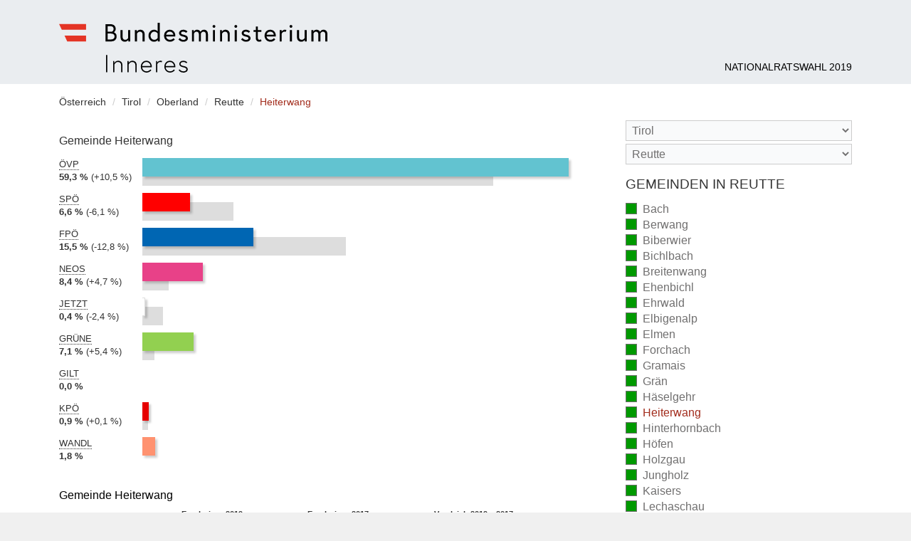

--- FILE ---
content_type: text/html
request_url: https://www.bundeswahlen.gv.at/2019/70814.html
body_size: 5257
content:
<!DOCTYPE html><!--[if lte IE 8 ]><html xmlns="http://www.w3.org/1999/xhtml" lang="" class="no-js no-touch no-csstarget no-csschecked no-inlinesvg ie8"><![endif]--><!--[if IE 9 ]><html xmlns="http://www.w3.org/1999/xhtml" lang="" class="no-js no-touch csstarget csschecked inlinesvg ie9"><![endif]--><!--[if (gt IE 9)|!(IE)]><!--><html xmlns="http://www.w3.org/1999/xhtml" lang="" class="no-js no-touch csstarget csschecked inlinesvg"><!--<![endif]--><head><meta charset="utf-8" /><title>Heiterwang - Nationalratswahl 2019</title><meta lang="" name="description" content="" /><meta name="robots" content="index, follow" /><meta name="revisit-after" content="20 days" /><meta name="HandheldFriendly" content="True" /><meta name="MobileOptimized" content="320" /><meta name="viewport" content="width=device-width, initial-scale=1" /><link rel="apple-touch-icon" sizes="180x180" href="img/touch/apple-touch-icon.png"><link rel="icon" type="image/png" sizes="32x32" href="img/touch/favicon-32x32.png"><link rel="icon" type="image/png" sizes="16x16" href="img/touch/favicon-16x16.png"><link rel="manifest" href="img/touch/site.webmanifest"><link rel="mask-icon" href="img/touch/safari-pinned-tab.svg" color="#e43425"><meta name="msapplication-TileColor" content="#e9ecef"><meta name="theme-color" content="#ffffff"><link href="min/app.css" rel="stylesheet" /><link href="min/parties.css" rel="stylesheet" /><!--[if lt IE 9]><script src="min/html5shiv.js"></script><![endif]--><script src="min/init.js"></script></head><body><div class="page-wrapper"><header class="page-header"><div class="container"><div class="logo"><a href="./" title="zur Startseite" rel="home"><b class="vh">Bundesministerium für Inneres</b></a></div><h1><a href="./" rel="home">Nationalratswahl 2019</a></h1></div></header><hr class="vh" /><div class="container"><a id="page-menu-trigger" class="page-menu-trigger" href="#page-aside"><i class="vh">Menu</i></a><nav class="breadcrumbs"><div class="vh">Sie befinden sich hier:</div><ol><li itemscope itemtype="http://data-vocabulary.org/Breadcrumb"><a itemprop="url" href="index.html"><span itemprop="title">Österreich</span></a></li><li itemscope itemtype="http://data-vocabulary.org/Breadcrumb"><a itemprop="url" href="7.html"><span itemprop="title">Tirol</span></a></li><li itemscope itemtype="http://data-vocabulary.org/Breadcrumb"><a itemprop="url" href="7D.html"><span itemprop="title">Oberland</span></a></li><li itemscope itemtype="http://data-vocabulary.org/Breadcrumb"><a itemprop="url" href="708.html"><span itemprop="title">Reutte</span></a></li><li itemscope itemtype="http://data-vocabulary.org/Breadcrumb"><span class="current" itemprop="title">Heiterwang</span></li></ol></nav><hr class="vh" /><main class="page-main"><figure class="chart chart-l"><figcaption>Gemeinde Heiterwang</figcaption><dl class="OEVP"><dt class="party"><abbr title="Liste Sebastian Kurz - die neue Volkspartei">ÖVP</abbr></dt><dd class="cur"><em>2019: </em><strong class="pct">59,3 %</strong><div class="bar" style="width:100.00%;" aria-hidden="true"><div class="pcol"></div></div></dd><dd class="prev"><em>2017: </em><span class="vh">48,8 %</span><div class="bar" aria-hidden="true" style="width:82.25%;"><div class="pcol"></div></div></dd><dd class="delta"><em>Differenz: </em><span class="pct">+10,5 %</span></dd></dl><dl class="SPOE"><dt class="party"><abbr title="Sozialdemokratische Partei Österreichs">SPÖ</abbr></dt><dd class="cur"><em>2019: </em><strong class="pct">6,6 %</strong><div class="bar" style="width:11.19%;" aria-hidden="true"><div class="pcol"></div></div></dd><dd class="prev"><em>2017: </em><span class="vh">12,7 %</span><div class="bar" aria-hidden="true" style="width:21.43%;"><div class="pcol"></div></div></dd><dd class="delta"><em>Differenz: </em><span class="pct">-6,1 %</span></dd></dl><dl class="FPOE"><dt class="party"><abbr title="Freiheitliche Partei Österreichs">FPÖ</abbr></dt><dd class="cur"><em>2019: </em><strong class="pct">15,5 %</strong><div class="bar" style="width:26.12%;" aria-hidden="true"><div class="pcol"></div></div></dd><dd class="prev"><em>2017: </em><span class="vh">28,3 %</span><div class="bar" aria-hidden="true" style="width:47.69%;"><div class="pcol"></div></div></dd><dd class="delta"><em>Differenz: </em><span class="pct">-12,8 %</span></dd></dl><dl class="NEOS"><dt class="party"><abbr title="NEOS - Das Neue Österreich">NEOS</abbr></dt><dd class="cur"><em>2019: </em><strong class="pct">8,4 %</strong><div class="bar" style="width:14.18%;" aria-hidden="true"><div class="pcol"></div></div></dd><dd class="prev"><em>2017: </em><span class="vh">3,7 %</span><div class="bar" aria-hidden="true" style="width:6.22%;"><div class="pcol"></div></div></dd><dd class="delta"><em>Differenz: </em><span class="pct">+4,7 %</span></dd></dl><dl class="JETZT"><dt class="party"><abbr title="JETZT - Liste Pilz">JETZT</abbr></dt><dd class="cur"><em>2019: </em><strong class="pct">0,4 %</strong><div class="bar bright" style="width:0.75%;" aria-hidden="true"><div class="pcol"></div></div></dd><dd class="prev"><em>2017: </em><span class="vh">2,9 %</span><div class="bar" aria-hidden="true" style="width:4.84%;"><div class="pcol"></div></div></dd><dd class="delta"><em>Differenz: </em><span class="pct">-2,4 %</span></dd></dl><dl class="GRUENE"><dt class="party"><abbr title="Die Grünen - Die Grüne Alternative">GRÜNE</abbr></dt><dd class="cur"><em>2019: </em><strong class="pct">7,1 %</strong><div class="bar" style="width:11.94%;" aria-hidden="true"><div class="pcol"></div></div></dd><dd class="prev"><em>2017: </em><span class="vh">1,6 %</span><div class="bar" aria-hidden="true" style="width:2.76%;"><div class="pcol"></div></div></dd><dd class="delta"><em>Differenz: </em><span class="pct">+5,4 %</span></dd></dl><dl class="GILT"><dt class="party"><abbr title="Jede Stimme GILT: Bürgerparlamente &amp; Expertenregierung">GILT</abbr></dt><dd class="cur"><em>2019: </em><strong class="pct">0,0 %</strong><div class="bar" style="width:0.00%;" aria-hidden="true"><div class="pcol"></div></div></dd><dd><em>2017: nicht teilgenommen</em></dd></dl><dl class="KPOE"><dt class="party"><abbr title="Alternative Listen, KPÖ Plus, Linke und Unabhängige">KPÖ</abbr></dt><dd class="cur"><em>2019: </em><strong class="pct">0,9 %</strong><div class="bar" style="width:1.49%;" aria-hidden="true"><div class="pcol"></div></div></dd><dd class="prev"><em>2017: </em><span class="vh">0,8 %</span><div class="bar" aria-hidden="true" style="width:1.38%;"><div class="pcol"></div></div></dd><dd class="delta"><em>Differenz: </em><span class="pct">+0,1 %</span></dd></dl><dl class="WANDL"><dt class="party"><abbr title="Wandel - Aufbruch in ein gemeinwohlorientiertes Morgen mit guter Arbeit, leistbarem Wohnen und radikaler Klimapolitik. Es gibt viel zu gewinnen.">WANDL</abbr></dt><dd class="cur"><em>2019: </em><strong class="pct">1,8 %</strong><div class="bar" style="width:2.99%;" aria-hidden="true"><div class="pcol"></div></div></dd><dd><em>2017: nicht teilgenommen</em></dd></dl></figure><section class="table"><h2>Gemeinde Heiterwang</h2><table><thead class="thd"><tr><th scope="col"></th><th colspan="2" scope="colgroup" id="c_cur">Ergebnisse 2019</th><th colspan="2" scope="colgroup" id="c_comp">Ergebnisse 2017</th><th colspan="2" scope="colgroup" id="c_diff">Vergleich 2019 &ndash; 2017</th></tr><tr><th scope="col"></th><th scope="col" id="c_vcur">Stimmen</th><th scope="col" id="c_pcur">%</th><th scope="col" id="c_vcomp">Stimmen</th><th scope="col" id="c_pcomp">%</th><th scope="col" id="c_vdiff">Stimmen</th><th scope="col" id="c_pdiff">%</th></tr></thead><tbody class="tbd"><tr><th scope="row" id="r_voters">Wahlberechtigte</th><td headers="r_voters c_cur c_vcur">400</td><td></td><td headers="r_voters c_comp c_vcomp">399</td><td></td><td headers="r_voters c_diff c_vdiff">+1</td><td></td></tr><tr><th scope="row" id="r_vcast">Abgegebene</th><td headers="r_vcast c_cur c_vcur">228</td><td headers="r_vcast c_cur c_pcur">57,0 %</td><td headers="r_vcast c_comp c_vcomp">245</td><td headers="r_vcast c_comp c_pcomp">61,4 %</td><td headers="r_vcast c_diff c_pdiff">-17</td><td headers="r_vcast c_diff c_pdiff">-4,4 %</td></tr><tr><th scope="row" id="r_invalid">Ungültige</th><td headers="r_invalid c_cur c_vcur">2</td><td headers="r_invalid c_cur c_pcur">0,9 %</td><td headers="r_invalid c_comp c_vcomp">1</td><td headers="r_invalid c_comp c_pcomp">0,4 %</td><td headers="r_invalid c_diff c_vdiff">+1</td><td headers="r_invalid c_diff c_pdiff">+0,5 %</td></tr><tr><th scope="row" id="r_valid">Gültige</th><td headers="r_valid c_cur c_vcur">226</td><td headers="r_valid c_cur c_pcur">99,1 %</td><td headers="r_valid c_comp c_vcomp">244</td><td headers="r_valid c_comp c_pcomp">99,6 %</td><td headers="r_valid c_diff c_vdiff">-18</td><td headers="r_valid c_diff c_pdiff">-0,5 %</td></tr></tbody><tbody class="thd"><tr><td colspan="7" headers="r_valid">Davon entfielen auf die Parteien</td></tr></tbody><tbody class="tbd"><tr><th scope="row" id="r_OEVP"><i class="pcol OEVP" aria-hidden="true"></i><abbr title="Liste Sebastian Kurz - die neue Volkspartei">ÖVP</abbr></th><td class="cur-vt" headers="r_OEVP c_cur c_vcur">134</td><td class="cur-pct" headers="r_OEVP c_cur c_pcur">59,3 %</td><td class="comp-vt" headers="r_OEVP c_comp c_vcomp">119</td><td class="comp-pct" headers="r_OEVP c_comp c_pcomp">48,8 %</td><td class="diff-vt" headers="r_OEVP c_diff c_vdiff">+15</td><td class="diff-pct" headers="r_OEVP c_diff c_pdiff">+10,5 %</td></tr><tr><th scope="row" id="r_SPOE"><i class="pcol SPOE" aria-hidden="true"></i><abbr title="Sozialdemokratische Partei Österreichs">SPÖ</abbr></th><td class="cur-vt" headers="r_SPOE c_cur c_vcur">15</td><td class="cur-pct" headers="r_SPOE c_cur c_pcur">6,6 %</td><td class="comp-vt" headers="r_SPOE c_comp c_vcomp">31</td><td class="comp-pct" headers="r_SPOE c_comp c_pcomp">12,7 %</td><td class="diff-vt" headers="r_SPOE c_diff c_vdiff">-16</td><td class="diff-pct" headers="r_SPOE c_diff c_pdiff">-6,1 %</td></tr><tr><th scope="row" id="r_FPOE"><i class="pcol FPOE" aria-hidden="true"></i><abbr title="Freiheitliche Partei Österreichs">FPÖ</abbr></th><td class="cur-vt" headers="r_FPOE c_cur c_vcur">35</td><td class="cur-pct" headers="r_FPOE c_cur c_pcur">15,5 %</td><td class="comp-vt" headers="r_FPOE c_comp c_vcomp">69</td><td class="comp-pct" headers="r_FPOE c_comp c_pcomp">28,3 %</td><td class="diff-vt" headers="r_FPOE c_diff c_vdiff">-34</td><td class="diff-pct" headers="r_FPOE c_diff c_pdiff">-12,8 %</td></tr><tr><th scope="row" id="r_NEOS"><i class="pcol NEOS" aria-hidden="true"></i><abbr title="NEOS - Das Neue Österreich">NEOS</abbr></th><td class="cur-vt" headers="r_NEOS c_cur c_vcur">19</td><td class="cur-pct" headers="r_NEOS c_cur c_pcur">8,4 %</td><td class="comp-vt" headers="r_NEOS c_comp c_vcomp">9</td><td class="comp-pct" headers="r_NEOS c_comp c_pcomp">3,7 %</td><td class="diff-vt" headers="r_NEOS c_diff c_vdiff">+10</td><td class="diff-pct" headers="r_NEOS c_diff c_pdiff">+4,7 %</td></tr><tr><th scope="row" id="r_JETZT"><i class="pcol JETZT bright" aria-hidden="true"></i><abbr title="JETZT - Liste Pilz">JETZT</abbr></th><td class="cur-vt" headers="r_JETZT c_cur c_vcur">1</td><td class="cur-pct" headers="r_JETZT c_cur c_pcur">0,4 %</td><td class="comp-vt" headers="r_JETZT c_comp c_vcomp">7</td><td class="comp-pct" headers="r_JETZT c_comp c_pcomp">2,9 %</td><td class="diff-vt" headers="r_JETZT c_diff c_vdiff">-6</td><td class="diff-pct" headers="r_JETZT c_diff c_pdiff">-2,4 %</td></tr><tr><th scope="row" id="r_GRUENE"><i class="pcol GRUENE" aria-hidden="true"></i><abbr title="Die Grünen - Die Grüne Alternative">GRÜNE</abbr></th><td class="cur-vt" headers="r_GRUENE c_cur c_vcur">16</td><td class="cur-pct" headers="r_GRUENE c_cur c_pcur">7,1 %</td><td class="comp-vt" headers="r_GRUENE c_comp c_vcomp">4</td><td class="comp-pct" headers="r_GRUENE c_comp c_pcomp">1,6 %</td><td class="diff-vt" headers="r_GRUENE c_diff c_vdiff">+12</td><td class="diff-pct" headers="r_GRUENE c_diff c_pdiff">+5,4 %</td></tr><tr><th scope="row" id="r_GILT"><i class="pcol GILT bright" aria-hidden="true"></i><abbr title="Jede Stimme GILT: Bürgerparlamente &amp; Expertenregierung">GILT</abbr></th><td class="cur-vt" headers="r_GILT c_cur c_vcur">0</td><td class="cur-pct" headers="r_GILT c_cur c_pcur">0,0 %</td><td class="comp-vt" headers="r_GILT c_comp c_vcomp"></td><td class="comp-pct" headers="r_GILT c_comp c_pcomp">n.t.</td><td class="diff-vt" headers="r_GILT c_diff c_vdiff"></td><td class="diff-pct" headers="r_GILT c_diff c_pdiff">n.t.</td></tr><tr><th scope="row" id="r_KPOE"><i class="pcol KPOE" aria-hidden="true"></i><abbr title="Alternative Listen, KPÖ Plus, Linke und Unabhängige">KPÖ</abbr></th><td class="cur-vt" headers="r_KPOE c_cur c_vcur">2</td><td class="cur-pct" headers="r_KPOE c_cur c_pcur">0,9 %</td><td class="comp-vt" headers="r_KPOE c_comp c_vcomp">2</td><td class="comp-pct" headers="r_KPOE c_comp c_pcomp">0,8 %</td><td class="diff-vt" headers="r_KPOE c_diff c_vdiff">+0</td><td class="diff-pct" headers="r_KPOE c_diff c_pdiff">+0,1 %</td></tr><tr><th scope="row" id="r_WANDL"><i class="pcol WANDL" aria-hidden="true"></i><abbr title="Wandel - Aufbruch in ein gemeinwohlorientiertes Morgen mit guter Arbeit, leistbarem Wohnen und radikaler Klimapolitik. Es gibt viel zu gewinnen.">WANDL</abbr></th><td class="cur-vt" headers="r_WANDL c_cur c_vcur">4</td><td class="cur-pct" headers="r_WANDL c_cur c_pcur">1,8 %</td><td class="comp-vt" headers="r_WANDL c_comp c_vcomp"></td><td class="comp-pct" headers="r_WANDL c_comp c_pcomp">n.t.</td><td class="diff-vt" headers="r_WANDL c_diff c_vdiff"></td><td class="diff-pct" headers="r_WANDL c_diff c_pdiff">n.t.</td></tr></tbody><tfoot><tr><td colspan="7">n.t. &ndash; nicht teilgenommen</td></tr><tr><td colspan="7">Alle Prozentwerte sind auf eine Kommastelle gerundet, wodurch sich Ungenauigkeiten in der Addition der Prozentwerte auf 100% ergeben können.</td></tr></tfoot></table></section></main><aside class="page-aside-off" id="page-aside"><header><a href="#x" class="page-aside-close"><i class="vh">label.close_menu</i></a></header><nav><form action="0.html" method="get" class="qs no-js-hidden"><select id="qsbl" name="AIC" data-uri="0.html" aria-label="Bundesland"><option value="">Bundesland</option><option  value="1">Burgenland</option><option  value="2">Kärnten</option><option  value="3">Niederösterreich</option><option  value="4">Oberösterreich</option><option  value="5">Salzburg</option><option  value="6">Steiermark</option><option  selected="selected" value="7">Tirol</option><option  value="8">Vorarlberg</option><option  value="9">Wien</option></select><select id="qsbz" name="AIC" data-uri="0.html" aria-label="Stimmbezirk"><option value="">Stimmbezirk</option><option value="702">Imst</option><option value="701">Innsbruck Stadt</option><option value="703">Innsbruck-Land</option><option value="704">Kitzbühel</option><option value="705">Kufstein</option><option value="706">Landeck</option><option value="707">Lienz</option><option selected="selected" value="708">Reutte</option><option value="709">Schwaz</option></select></form></nav><hr class="vh" /><nav class="nav"><h3>Gemeinden in Reutte</h3><ul><li><a href="70801.html">Bach <em class="cnt2">(vollständig ausgezählt)</em></a></li><li><a href="70802.html">Berwang <em class="cnt2">(vollständig ausgezählt)</em></a></li><li><a href="70803.html">Biberwier <em class="cnt2">(vollständig ausgezählt)</em></a></li><li><a href="70804.html">Bichlbach <em class="cnt2">(vollständig ausgezählt)</em></a></li><li><a href="70805.html">Breitenwang <em class="cnt2">(vollständig ausgezählt)</em></a></li><li><a href="70806.html">Ehenbichl <em class="cnt2">(vollständig ausgezählt)</em></a></li><li><a href="70807.html">Ehrwald <em class="cnt2">(vollständig ausgezählt)</em></a></li><li><a href="70808.html">Elbigenalp <em class="cnt2">(vollständig ausgezählt)</em></a></li><li><a href="70809.html">Elmen <em class="cnt2">(vollständig ausgezählt)</em></a></li><li><a href="70810.html">Forchach <em class="cnt2">(vollständig ausgezählt)</em></a></li><li><a href="70812.html">Gramais <em class="cnt2">(vollständig ausgezählt)</em></a></li><li><a href="70811.html">Grän <em class="cnt2">(vollständig ausgezählt)</em></a></li><li><a href="70813.html">Häselgehr <em class="cnt2">(vollständig ausgezählt)</em></a></li><li class="current"><div>Heiterwang <em class="cnt2">(vollständig ausgezählt)</em></div></li><li><a href="70815.html">Hinterhornbach <em class="cnt2">(vollständig ausgezählt)</em></a></li><li><a href="70816.html">Höfen <em class="cnt2">(vollständig ausgezählt)</em></a></li><li><a href="70817.html">Holzgau <em class="cnt2">(vollständig ausgezählt)</em></a></li><li><a href="70818.html">Jungholz <em class="cnt2">(vollständig ausgezählt)</em></a></li><li><a href="70819.html">Kaisers <em class="cnt2">(vollständig ausgezählt)</em></a></li><li><a href="70820.html">Lechaschau <em class="cnt2">(vollständig ausgezählt)</em></a></li><li><a href="70821.html">Lermoos <em class="cnt2">(vollständig ausgezählt)</em></a></li><li><a href="70822.html">Musau <em class="cnt2">(vollständig ausgezählt)</em></a></li><li><a href="70823.html">Namlos <em class="cnt2">(vollständig ausgezählt)</em></a></li><li><a href="70824.html">Nesselwängle <em class="cnt2">(vollständig ausgezählt)</em></a></li><li><a href="70825.html">Pfafflar <em class="cnt2">(vollständig ausgezählt)</em></a></li><li><a href="70826.html">Pflach <em class="cnt2">(vollständig ausgezählt)</em></a></li><li><a href="70827.html">Pinswang <em class="cnt2">(vollständig ausgezählt)</em></a></li><li><a href="70828.html">Reutte <em class="cnt2">(vollständig ausgezählt)</em></a></li><li><a href="70829.html">Schattwald <em class="cnt2">(vollständig ausgezählt)</em></a></li><li><a href="70830.html">Stanzach <em class="cnt2">(vollständig ausgezählt)</em></a></li><li><a href="70831.html">Steeg <em class="cnt2">(vollständig ausgezählt)</em></a></li><li><a href="70832.html">Tannheim <em class="cnt2">(vollständig ausgezählt)</em></a></li><li><a href="70833.html">Vils <em class="cnt2">(vollständig ausgezählt)</em></a></li><li><a href="70834.html">Vorderhornbach <em class="cnt2">(vollständig ausgezählt)</em></a></li><li><a href="70835.html">Wängle <em class="cnt2">(vollständig ausgezählt)</em></a></li><li><a href="70836.html">Weißenbach am Lech <em class="cnt2">(vollständig ausgezählt)</em></a></li><li><a href="70837.html">Zöblen <em class="cnt2">(vollständig ausgezählt)</em></a></li></ul><ul><li><a href="70899.html">Wahlkarten - Teil 1 - Reutte <em class="cnt2">(vollständig ausgezählt)</em></a></li></ul><hr class="vh" /><div class="nav-legend" aria-hidden="true"><strong>Legende</strong><dl><dt class="cnt2"></dt><dd>vollständig ausgezählt</dd><dt class="cnt1"></dt><dd>teilweise ausgezählt</dd><dt class="cnt0"></dt><dd>noch nicht ausgezählt</dd></dl></div><hr class="vh" /><ul class="nav-analysis"><li><a href="hoechste-wahlbeteiligung.html">Minima-Maxima-Analyse</a></li></ul></nav></aside><a id="page-aside-mask" class="page-aside-mask" href="#x" aria-hidden="true" tabindex="-1"><i class="vh">Menü schließen</i></a></div><footer class="page-footer-wrapper"><nav class="gmd-index cf"><div class="container"><em class="desc">Gemeindeindex</em><ul><li><a href="gemeinden-a.html">A</a></li><li><a href="gemeinden-b.html">B</a></li><li><a href="gemeinden-d.html">D</a></li><li><a href="gemeinden-e.html">E</a></li><li><a href="gemeinden-f.html">F</a></li><li><a href="gemeinden-g.html">G</a></li><li><a href="gemeinden-h.html">H</a></li><li><a href="gemeinden-i.html">I</a></li><li><a href="gemeinden-j.html">J</a></li><li><a href="gemeinden-k.html">K</a></li><li><a href="gemeinden-l.html">L</a></li><li><a href="gemeinden-m.html">M</a></li><li><a href="gemeinden-n.html">N</a></li><li><a href="gemeinden-o.html">O</a></li><li><a href="gemeinden-p.html">P</a></li><li><a href="gemeinden-r.html">R</a></li><li><a href="gemeinden-s.html">S</a></li><li><a href="gemeinden-t.html">T</a></li><li><a href="gemeinden-u.html">U</a></li><li><a href="gemeinden-v.html">V</a></li><li><a href="gemeinden-w.html">W</a></li><li><a href="gemeinden-y.html">Y</a></li><li><a href="gemeinden-z.html">Z</a></li></ul></div></nav><hr class="vh" /><div class="page-footer"><div class="container"><div class="copyright">&copy; BMI Bundesministerium für Inneres 2019</div><ul class="links"><li><a href="impressum.html">Impressum</a></li></ul></div></div></footer></div></body></html>

--- FILE ---
content_type: text/css
request_url: https://www.bundeswahlen.gv.at/2019/min/app.css
body_size: 8988
content:
@charset "UTF-8";@font-face{font-family:icons;src:url(../fonts/app.eot?1rtvrj);src:url(../fonts/app.eot?1rtvrj#iefix) format("embedded-opentype"),url(../fonts/app.ttf?1rtvrj) format("truetype"),url(../fonts/app.woff2?1rtvrj) format("woff2"),url(../fonts/app.woff?1rtvrj) format("woff"),url(../fonts/app.svg?1rtvrj#icons) format("svg");font-weight:400;font-style:normal}.page-aside-close,.page-menu-trigger,[class*=" icon-"],[class^=icon-]{font-family:icons!important;speak:none;font-style:normal;font-weight:400;font-variant:normal;text-transform:none;line-height:1;-webkit-font-smoothing:antialiased;-moz-osx-font-smoothing:grayscale}.csschecked input:checked~.icon-checkbox:before,.icon-checkbox-checked:before{content:""}.csschecked input~.icon-checkbox:before,.icon-checkbox-unchecked:before{content:""}.icon-close:before,.page-aside-close:before{content:""}.icon-menu:before,.page-menu-trigger:before{content:""}

/*! normalize.css v8.0.1 | MIT License | github.com/necolas/normalize.css */html{line-height:1.15;-webkit-text-size-adjust:100%}body{margin:0}main{display:block}h1{font-size:2em;margin:.67em 0}hr{box-sizing:content-box;height:0;overflow:visible}pre{font-family:monospace,monospace;font-size:1em}a{background-color:transparent}abbr[title]{border-bottom:none;text-decoration:underline;-webkit-text-decoration:underline dotted;text-decoration:underline dotted}b,strong{font-weight:bolder}code,kbd,samp{font-family:monospace,monospace;font-size:1em}small{font-size:80%}sub,sup{font-size:75%;line-height:0;position:relative;vertical-align:baseline}sub{bottom:-.25em}sup{top:-.5em}img{border-style:none}button,input,optgroup,select,textarea{font-family:inherit;font-size:100%;line-height:1.15;margin:0}button,input{overflow:visible}button,select{text-transform:none}[type=button],[type=reset],[type=submit],button{-webkit-appearance:button}[type=button]::-moz-focus-inner,[type=reset]::-moz-focus-inner,[type=submit]::-moz-focus-inner,button::-moz-focus-inner{border-style:none;padding:0}[type=button]:-moz-focusring,[type=reset]:-moz-focusring,[type=submit]:-moz-focusring,button:-moz-focusring{outline:1px dotted ButtonText}fieldset{padding:.35em .75em .625em}legend{box-sizing:border-box;color:inherit;display:table;max-width:100%;padding:0;white-space:normal}progress{vertical-align:baseline}textarea{overflow:auto}[type=checkbox],[type=radio]{box-sizing:border-box;padding:0}[type=number]::-webkit-inner-spin-button,[type=number]::-webkit-outer-spin-button{height:auto}[type=search]{-webkit-appearance:textfield;outline-offset:-2px}[type=search]::-webkit-search-decoration{-webkit-appearance:none}::-webkit-file-upload-button{-webkit-appearance:button;font:inherit}details{display:block}summary{display:list-item}[hidden],template{display:none}html{box-sizing:border-box}*,:after,:before{box-sizing:inherit}.cf:after,.f-row-checkbox:after{clear:both;content:"";display:block}.chart em,.csschecked input[type=checkbox],.csschecked input[type=radio],.js .vh-js,.no-js .vh-no-js,.vh{border:0;clip:rect(1px,1px,1px,1px);-webkit-clip-path:circle(1% at 1% 1%);clip-path:circle(1% at 1% 1%);height:1px;overflow:hidden;padding:0;position:absolute;width:1px}.hidden,.js .hidden-js,.no-js .hidden-no-js{display:none!important;visibility:hidden}@media screen and (min-width:320px){.vh-XS{border:0;clip:rect(1px,1px,1px,1px);-webkit-clip-path:circle(1% at 1% 1%);clip-path:circle(1% at 1% 1%);height:1px;overflow:hidden;padding:0;position:absolute;width:1px}.hidden-XS{display:none!important;visibility:hidden}}@media screen and (max-width:319px){.vh-max-XS{border:0;clip:rect(1px,1px,1px,1px);-webkit-clip-path:circle(1% at 1% 1%);clip-path:circle(1% at 1% 1%);height:1px;overflow:hidden;padding:0;position:absolute;width:1px}.hidden-max-XS{display:none!important;visibility:hidden}}@media screen and (min-width:480px){.vh-S{border:0;clip:rect(1px,1px,1px,1px);-webkit-clip-path:circle(1% at 1% 1%);clip-path:circle(1% at 1% 1%);height:1px;overflow:hidden;padding:0;position:absolute;width:1px}.hidden-S{display:none!important;visibility:hidden}}@media screen and (max-width:479px){.vh-max-S{border:0;clip:rect(1px,1px,1px,1px);-webkit-clip-path:circle(1% at 1% 1%);clip-path:circle(1% at 1% 1%);height:1px;overflow:hidden;padding:0;position:absolute;width:1px}.hidden-max-S{display:none!important;visibility:hidden}}@media screen and (min-width:600px){.vh-M{border:0;clip:rect(1px,1px,1px,1px);-webkit-clip-path:circle(1% at 1% 1%);clip-path:circle(1% at 1% 1%);height:1px;overflow:hidden;padding:0;position:absolute;width:1px}.hidden-M{display:none!important;visibility:hidden}}@media screen and (max-width:599px){.vh-max-M{border:0;clip:rect(1px,1px,1px,1px);-webkit-clip-path:circle(1% at 1% 1%);clip-path:circle(1% at 1% 1%);height:1px;overflow:hidden;padding:0;position:absolute;width:1px}.hidden-max-M{display:none!important;visibility:hidden}}@media screen and (min-width:723px){.vh-L{border:0;clip:rect(1px,1px,1px,1px);-webkit-clip-path:circle(1% at 1% 1%);clip-path:circle(1% at 1% 1%);height:1px;overflow:hidden;padding:0;position:absolute;width:1px}.hidden-L{display:none!important;visibility:hidden}}@media screen and (max-width:722px){.vh-max-L{border:0;clip:rect(1px,1px,1px,1px);-webkit-clip-path:circle(1% at 1% 1%);clip-path:circle(1% at 1% 1%);height:1px;overflow:hidden;padding:0;position:absolute;width:1px}.hidden-max-L{display:none!important;visibility:hidden}}@media screen and (min-width:800px){.vh-XL{border:0;clip:rect(1px,1px,1px,1px);-webkit-clip-path:circle(1% at 1% 1%);clip-path:circle(1% at 1% 1%);height:1px;overflow:hidden;padding:0;position:absolute;width:1px}.hidden-XL{display:none!important;visibility:hidden}}@media screen and (max-width:799px){.vh-max-XL{border:0;clip:rect(1px,1px,1px,1px);-webkit-clip-path:circle(1% at 1% 1%);clip-path:circle(1% at 1% 1%);height:1px;overflow:hidden;padding:0;position:absolute;width:1px}.hidden-max-XL{display:none!important;visibility:hidden}}@media screen and (min-width:1005px){.page-menu-trigger,.vh-XXL{border:0;clip:rect(1px,1px,1px,1px);-webkit-clip-path:circle(1% at 1% 1%);clip-path:circle(1% at 1% 1%);height:1px;overflow:hidden;padding:0;position:absolute;width:1px}.hidden-XXL{display:none!important;visibility:hidden}}@media screen and (max-width:1004px){.vh-max-XXL{border:0;clip:rect(1px,1px,1px,1px);-webkit-clip-path:circle(1% at 1% 1%);clip-path:circle(1% at 1% 1%);height:1px;overflow:hidden;padding:0;position:absolute;width:1px}.hidden-max-XXL{display:none!important;visibility:hidden}}ol,ul{margin:0;padding:0;list-style:none}ul.list{list-style:square;padding-left:1em}.nobr{white-space:nowrap}label .nobr{display:inline-block}.page-aside-mask{position:fixed;top:0;right:0;bottom:0;left:0;width:100%;height:100%;background-color:#000;background-color:rgba(0,0,0,.6);display:none;opacity:0;cursor:default;transition:opacity .5s ease;will-change:opacity;z-index:2}@media (max-width:1004px){.page-aside-off{position:fixed;z-index:9;top:0;bottom:0;max-width:85%;height:100%;overflow-y:auto;overflow-x:hidden;will-change:left;background-color:#fff}.active.page-aside-off+.page-aside-mask,.page-aside-off:target+.page-aside-mask{display:block;opacity:1}.page-aside-off{left:auto;right:-85%;transition:right .15s ease}.active.page-aside-off,.page-aside-off:target{right:0}.no-touch .page-aside-off{overflow-y:hidden}.no-touch .page-aside-off:hover{overflow-y:auto}.csstransform3d .page-aside-off{will-change:transform;transition:transform .15s ease;-webkit-backface-visibility:hidden;backface-visibility:hidden}.csstransform3d .active.page-aside-off,.csstransform3d .page-aside-off:target{transform:translateZ(0)}.csstransform3d .page-aside-off{right:0;transform:translate3d(100%,0,0)}.no-js.no-csstarget .page-aside-off{position:static;width:auto;height:auto;max-width:none;max-height:none}.no-js.no-csstarget .active.page-aside-off+.off-canvas-mask,.no-js.no-csstarget .page-aside-off:target+.off-canvas-mask{display:none;opacity:0}}abbr[title]{text-decoration:none;border-bottom:1px dotted}ul.bullet{margin:1em 0;list-style:square;padding:0 1em 0 1.5em}.btn,button{font-size:1.125em;line-height:1.143;background-color:#eaedf0;color:#706f6f;border:0;text-align:center;text-decoration:none;display:inline-block;vertical-align:middle;cursor:pointer;margin:0 0 0 .75em;padding:.75em 1em;transition:color .15s ease,background-color .15s ease}.btn.active,.btn:focus,.btn:hover,button.active,button:focus,button:hover{text-decoration:none;outline:none;background-color:#706f6f;color:#fff}.btn .btn-icon-prefix,button .btn-icon-prefix{font-size:1.28571em;padding-right:.44445em;vertical-align:text-bottom}.btn:first-child,button:first-child{margin-left:0}body,html{height:100%}body{background-color:#f0f0f0}.page-wrapper{background-color:#fff;height:100%;width:100%;display:table;table-layout:fixed}.page-wrapper>.container{max-width:1170px;margin:0 auto;padding:0 1.75em}.page-wrapper>.container:after{clear:both;content:"";display:block}.page-footer-wrapper{display:table-row;height:1px}.page-aside,.page-aside-off,.page-main{margin-bottom:1.25em}.page-aside-off>header,.page-aside>header{padding:1.4em}.page-aside-off>nav,.page-aside>nav{padding:0 1.4em}.page-aside-close{color:#706f6f}.page-aside-close:active,.page-aside-close:focus,.page-aside-close:hover{color:#a22c1c;text-decoration:none}@media screen and (min-width:1005px){.page-main{width:64.28571%;margin-right:7.14286%;float:left}.page-aside,.page-aside-off{width:28.57143%;float:left}.page-aside-off>header,.page-aside>header{display:none}.page-aside-off>.nav-legend,.page-aside-off>nav,.page-aside>.nav-legend,.page-aside>nav{padding:0}}body{font-feature-settings:"kern","liga","pnum";-webkit-font-smoothing:antialiased;color:#333;font-size:1em;line-height:1.4;-moz-osx-font-smoothing:grayscale}body,h1,h2,h3,h4,h5,h6{font-family:Helvetica Neue,Helvetica,Arial,sans-serif;font-weight:400}h1,h2,h3,h4,h5,h6{line-height:1.1;margin:0}h1{color:#a22c1c}h1,h2{font-size:1.15em;margin-bottom:1em}h2{color:#000}a{color:#a22c1c;text-decoration:none}a:active,a:focus,a:hover{text-decoration:underline}.page-aside-off h2,.page-aside-off h3,.page-aside h2,.page-aside h3{text-transform:uppercase;margin:.75em 0}.page-header{background-color:#eaedf0}.page-header>.container{max-width:1170px;margin:0 auto;padding:0 1.75em;position:relative}.page-header>.container:after{clear:both;content:"";display:block}.page-header .logo{width:100%;max-width:377px;float:left;font-size:1em;margin:2em 0 1em}.page-header .logo>a{display:block;position:relative;height:0;padding-top:18.57687%}.page-header .logo>a:after{content:url("data:image/svg+xml;charset=utf-8,%3Csvg xmlns='http://www.w3.org/2000/svg' viewBox='0 0 125.696 23.35'%3E%3Cpath fill='%23010202' d='M22.022 15.111v8.1h.601v-8.1zm5.658 2.685c-1.296 0-1.805 1.098-1.805 1.098v-.959h-.545v5.276h.602v-3.645s.464-1.18 1.632-1.18c.856 0 1.493.462 1.493 1.55v3.275h.602v-3.367c0-1.434-.995-2.048-1.979-2.048m6.688 0c-1.296 0-1.805 1.098-1.805 1.098v-.959h-.544v5.276h.602v-3.645s.462-1.18 1.631-1.18c.856 0 1.492.462 1.492 1.55v3.275h.602v-3.367c0-1.434-.994-2.048-1.978-2.048m6.525 0c-1.573 0-2.603 1.284-2.603 2.778 0 1.503 1.134 2.776 2.708 2.776.868 0 1.702-.462 2.21-1.076l-.404-.417c-.36.452-.995.903-1.806.903-1.4 0-2.06-1.146-2.105-1.944h4.547c.01-.127.01-.138.01-.242 0-1.622-1.156-2.778-2.557-2.778m-1.977 2.464c.022-.579.508-1.873 1.977-1.873 1.39 0 1.91 1.271 1.934 1.873zm8.562-2.464c-1.089 0-1.54.994-1.54.994v-.855h-.543v5.276h.601v-3.807s.429-1.017 1.343-1.017c.485 0 .706.126.706.126l.253-.578s-.322-.14-.82-.14m4.443 0c-1.573 0-2.604 1.285-2.604 2.779 0 1.503 1.135 2.776 2.708 2.776.868 0 1.7-.462 2.21-1.076l-.406-.417c-.358.452-.994.903-1.804.903-1.4 0-2.06-1.146-2.106-1.944h4.547c.011-.127.011-.138.011-.242 0-1.622-1.156-2.778-2.556-2.778m-1.979 2.464c.023-.579.51-1.873 1.979-1.873 1.389 0 1.908 1.271 1.931 1.873zm6.074 1.968s.695 1.122 2.257 1.122c.995 0 2.002-.51 2.002-1.516 0-.948-.787-1.295-1.771-1.516-.89-.196-1.584-.381-1.584-1.03 0-.544.531-.901 1.25-.901.948 0 1.491.588 1.491.588l.394-.44s-.648-.74-1.886-.74c-1.157 0-1.863.74-1.863 1.493 0 .88.718 1.32 1.875 1.575.82.184 1.47.368 1.47.971 0 .694-.8.925-1.378.925-1.25 0-1.782-.937-1.782-.937M21.79 8.747h2.535c1.596 0 2.637-.902 2.637-2.314 0-1.609-1.238-1.967-1.352-1.99.114-.023.913-.487.913-1.585 0-1.355-.937-2.21-2.604-2.21h-2.128zm2.535-.926h-1.562V5.045h1.562c1.158 0 1.665.625 1.665 1.388 0 .764-.507 1.388-1.665 1.388m-1.562-3.68V1.573h1.319c.914 0 1.47.498 1.47 1.285 0 .787-.622 1.624-1.47 1.283zm8.042 4.745c1.156 0 1.643-.96 1.643-.96v.82h.901V3.403h-.971v3.701s-.428.88-1.331.88c-.717 0-1.284-.393-1.284-1.307V3.402h-.972v3.436c0 1.319.95 2.048 2.014 2.048m7.265-5.623c-1.157 0-1.643.89-1.643.89v-.751h-.902v5.345h.971v-3.68s.464-.902 1.332-.902c.717 0 1.284.393 1.284 1.308v3.274h.972V5.31c0-1.32-.95-2.048-2.014-2.048m6.411 0c-1.446 0-2.592 1.237-2.592 2.812 0 1.573 1.146 2.81 2.592 2.81 1.285 0 1.804-.913 1.804-.913v.775h.892V0h-.973v4.06s-.542-.797-1.723-.797m1.723 3.794s-.507.927-1.573.927c-1.087 0-1.77-.856-1.77-1.909s.707-1.91 1.77-1.91c1.066 0 1.573.926 1.573.926zm5.659-3.794c-1.608 0-2.673 1.249-2.673 2.812 0 1.584 1.169 2.81 2.79 2.81 1.411 0 2.22-1.051 2.22-1.051l-.613-.637s-.554.787-1.608.787c-1.006 0-1.782-.752-1.84-1.563h4.315c.012-.128.012-.209.012-.312 0-1.724-1.11-2.846-2.603-2.846m-1.7 2.349c.069-.556.543-1.447 1.7-1.447 1.076 0 1.62.845 1.655 1.447zm5.763 2.151s.786 1.123 2.29 1.123c1.029 0 2.117-.532 2.117-1.562 0-1.089-.868-1.47-1.885-1.69-.88-.185-1.297-.404-1.297-.81 0-.347.336-.683 1.018-.683.81 0 1.342.591 1.342.591l.637-.66s-.718-.809-1.979-.809c-1.191 0-1.966.763-1.966 1.538 0 1.008.809 1.458 1.956 1.69.82.162 1.213.393 1.213.856 0 .428-.612.66-1.156.66-1.053 0-1.62-.868-1.62-.868zm11.952-4.5c-1.169 0-1.598.995-1.598.995s-.334-.995-1.666-.995c-1.086 0-1.48.925-1.48.925v-.786h-.903v5.345h.972V5.022s.359-.857 1.145-.857c.695 0 1.146.428 1.146 1.296v3.286h.972V5.022s.347-.857 1.145-.857c.695 0 1.146.428 1.146 1.296v3.286h.972V5.31c0-1.32-.741-2.048-1.851-2.048m4.2.139v5.345h.971V3.402zm-.174-1.714c0 .36.3.66.659.66.36 0 .66-.3.66-.66 0-.358-.3-.659-.66-.659-.359 0-.659.3-.659.66m6.04 1.574c-1.157 0-1.643.89-1.643.89v-.751h-.902v5.345h.972v-3.68s.462-.902 1.33-.902c.718 0 1.283.393 1.283 1.308v3.274h.973V5.31c0-1.32-.95-2.048-2.013-2.048m4.362.139v5.345h.972V3.402zm-.173-1.714c0 .36.3.66.66.66.358 0 .658-.3.658-.66 0-.358-.3-.659-.658-.659-.36 0-.66.3-.66.66m3.146 6.074s.788 1.123 2.291 1.123c1.03 0 2.118-.532 2.118-1.562 0-1.089-.867-1.47-1.886-1.69-.88-.185-1.295-.404-1.295-.81 0-.347.334-.683 1.017-.683.81 0 1.343.591 1.343.591l.636-.66s-.717-.809-1.98-.809c-1.19 0-1.966.763-1.966 1.538 0 1.008.81 1.458 1.956 1.69.821.162 1.215.393 1.215.856 0 .428-.613.66-1.158.66-1.052 0-1.62-.868-1.62-.868zm5.844-3.482h1.041v2.928c0 1.18.845 1.677 1.61 1.677.312 0 .646-.07 1.109-.323l-.359-.8s-.311.22-.612.22c-.521 0-.775-.3-.775-.821V4.28h1.665V3.4h-1.665V1.77h-.973v1.633h-1.041zm7.81-1.018c-1.609 0-2.672 1.249-2.672 2.812 0 1.584 1.168 2.81 2.789 2.81 1.41 0 2.22-1.051 2.22-1.051l-.612-.637s-.556.787-1.608.787c-1.008 0-1.783-.752-1.841-1.563h4.317c.01-.128.01-.209.01-.312 0-1.724-1.11-2.846-2.603-2.846m-1.701 2.349c.07-.556.544-1.447 1.701-1.447 1.076 0 1.62.845 1.654 1.447zm8.505-2.349c-1.019 0-1.493.96-1.493.96v-.821h-.902v5.345h.973v-3.68s.38-.902 1.225-.902c.406 0 .614.116.614.116l.359-.88s-.336-.138-.776-.138m2.407.139v5.345h.972V3.402zm-.174-1.714c0 .36.3.66.66.66.359 0 .66-.3.66-.66a.667.667 0 00-.66-.659c-.36 0-.66.3-.66.66m5.508 7.197c1.156 0 1.642-.96 1.642-.96v.82h.903V3.403h-.972v3.701s-.429.88-1.33.88c-.718 0-1.286-.393-1.286-1.307V3.402h-.97v3.436c0 1.319.947 2.048 2.013 2.048m10.368-5.623c-1.17 0-1.598.995-1.598.995s-.335-.995-1.666-.995c-1.087 0-1.48.925-1.48.925v-.786h-.904v5.345h.972V5.022s.36-.857 1.146-.857c.694 0 1.146.428 1.146 1.296v3.286h.97V5.022s.348-.857 1.147-.857c.694 0 1.146.428 1.146 1.296v3.286h.971V5.31c0-1.32-.74-2.048-1.85-2.048'/%3E%3Cpath fill='%23e43425' d='M12.64 3.293V.56H0l1.275 2.733M3.822 8.76h8.818V6.027H2.548'/%3E%3C/svg%3E");position:absolute;top:0;left:0;width:100%;height:100%}.page-header .logout{position:absolute;right:1.75em;top:.75em;line-height:1;color:#706f6f}.page-header .logout:active,.page-header .logout:focus,.page-header .logout:hover{text-decoration:none;color:#a22c1c}.page-header h1{margin:0 0 1em;float:right;font-size:1em}.page-header h1>a{color:#000;font-size:.7em;text-transform:uppercase}.page-header h1>a:active,.page-header h1>a:focus,.page-header h1>a:hover{color:#a22c1c}@media screen and (min-width:440px){.page-header h1{position:absolute;bottom:0;right:1.75em}}@media screen and (min-width:768px){.page-header h1>a{font-size:.875em}}.page-footer{background-color:#a22c1c;color:#fff}.page-footer>.container{max-width:1170px;margin:0 auto;padding:.75em 1.75em}.page-footer>.container:after{clear:both;content:"";display:block}.page-footer a{color:#fff}.page-footer a:active,.page-footer a:focus,.page-footer a:hover{text-decoration:underline}.page-footer .copyright,.page-footer .links{font-size:.7875em;text-transform:uppercase;text-align:center}.page-footer .links li{display:inline-block}.page-footer .links li:after{content:"\00a0|\00a0"}.page-footer .links li:last-child:after{content:""}@media screen and (min-width:480px){.page-footer .copyright{float:left}.page-footer .links{float:right}}.breadcrumbs{padding:1em 0;margin-right:2em}.breadcrumbs:after{clear:both;content:"";display:block}.breadcrumbs li{float:left;font-size:.875em}.breadcrumbs li:before{content:"\00a0/\00a0";padding:0 .35714em;color:#ccc}.breadcrumbs li:first-child:before{content:"";padding:0}.breadcrumbs a{color:#333}.breadcrumbs .current{color:#a22c1c}.gmd-index{background-color:#eaedf0;padding:.5em 0}.gmd-index>.container{max-width:1170px;margin:0 auto;padding:0 1.75em;text-transform:uppercase}.gmd-index>.container:after{clear:both;content:"";display:block}.gmd-index em{font-size:.625em;float:left;font-style:normal;margin-right:.75em}.gmd-index li{float:left;margin:0 .25em .25em 0}.gmd-index li:last-child{margin-right:0}.gmd-index .active,.gmd-index a{color:#fff;float:left;width:1.4em;height:1.4em;line-height:1.5;text-align:center;border-radius:100%}.gmd-index a{background-color:#706f6f;transition:background-color .15s ease}.gmd-index a:active,.gmd-index a:focus,.gmd-index a:hover{background-color:#333;text-decoration:none}.gmd-index .active{background-color:#a22c1c}.gmd-list{font-size:.8125em}@media screen and (min-width:600px){.gmd-list{-moz-column-count:2;column-count:2}}@media screen and (min-width:723px){.gmd-list{-moz-column-count:3;column-count:3}}.page-menu-trigger{display:block;float:right;border:1px solid #ddd;border-radius:.25em;padding:.5em;margin-top:1em;color:#706f6f}.page-menu-trigger:active,.page-menu-trigger:focus,.page-menu-trigger:hover{text-decoration:none;color:#333}.qs select{border:1px solid #ccc;color:#706f6f;background-color:#f9fafb;width:100%;font-size:1em;height:auto;padding:.25em;margin-bottom:.25em;outline:0}.qs select:focus{background-color:#fff;color:#333}.nav .current>div,.nav a{color:#706f6f;display:inline-block;position:relative;padding-left:1.5em}.nav .current>div{color:#a22c1c}.nav .cnt0,.nav .cnt1,.nav .cnt2{position:absolute;left:0;top:.1em;display:block;width:1em;height:1em;text-indent:11.5em;overflow:hidden;border:1px solid #706f6f}.nav .cnt0,.nav .cnt1{background-color:#eaedf0}.nav .cnt1:before{content:"";position:absolute;width:100%;height:50%;bottom:0;left:0}.nav .cnt1:before,.nav .cnt2{background-color:#090}.nav .current>a{color:#a22c1c}.nav hr{margin:.5em 0;border:0;border-top:1px dotted #ccc}.nav-legend{padding:0;margin-top:.5em;color:#706f6f}.nav-legend strong{border-top:1px dotted #ccc;display:block;padding-top:.5em;font-weight:400;text-transform:uppercase}.nav-legend dl{margin:0}.nav-legend dl:after{clear:both;content:"";display:block}.nav-legend dt{float:left;clear:both;width:1em;height:1em;margin-top:.1em;border:1px solid #706f6f}.nav-legend dd{margin:0;float:left;padding-left:.5em}.nav-legend .cnt0,.nav-legend .cnt1{background-color:#eaedf0}.nav-legend .cnt2{background-color:#090}.nav-legend .cnt0,.nav-legend .cnt2{position:static}.nav-legend .cnt1{position:relative}.nav-legend .cnt1:before{content:"";position:absolute;width:100%;height:50%;bottom:0;left:0;background-color:#090}.nav-analysis{padding:.5em 0;margin-top:.5em;border-top:1px dotted #ccc}.nav-analysis .current>div,.nav-analysis a{padding-left:0}.table{overflow:auto}.table>table{width:100%;border-collapse:collapse;border-spacing:0}.table caption,.table h2{font-size:1em;text-align:left;margin:1.15em 0 .75em}.table td,.table th{vertical-align:bottom}.table th{text-align:left}.table th.r{text-align:right}.table .empty{background-color:#fff}.table tfoot td{padding:0 .62045em 0 .20682em;font-size:.6875em;line-height:1.2;text-align:left}.table tfoot tr:first-child td{padding-top:.62045em}.table .thd{font-size:.6875em}.table .thd tr:last-child{border-bottom:1px solid #ccc}.table .thd td,.table .thd th{padding:0 .62045em 0 .20682em;line-height:1.2}.table .tbd{font-size:.8125em}.table .tbd>tr{background-color:#f9f9f9}.table .tbd>tr:nth-child(2n){background-color:#efefef}.table .tbd td,.table .tbd th{padding:.35em .525em .35em .175em}.table .tbd td{text-align:right;font-family:Bitstream Vera Sans Mono,Consolas,Courier,monospace}.table .tbd th.pcol{white-space:nowrap}.table th#c_pcomp,.table th#c_pcur,.table th#c_pdiff{text-align:center}.table td[headers~=c_mdcur],.table td[headers~=c_vcomp],.table td[headers~=c_vcur],.table td[headers~=c_vdiff]{border-left:1px solid #fff}.table td[headers~=c_mdcur],.table td[headers~=c_pcur]{font-weight:700}.table .pcol{margin-right:.25em;height:1.2em;display:inline-block;width:.6em;overflow:hidden;vertical-align:text-bottom}.table .pcol:before{content:" ";border-left:.6em solid red;height:100%;display:block}.table .pcol.bright{border:1px solid #aaa}.table .pcol abbr{display:inline-block}.table-mandates .thd th{text-align:right}.chart{margin:1.15em 0;clear:both}.chart dl{position:relative;padding-bottom:3em;margin-bottom:.75em;font-size:.8125em}.chart .nocmp{padding-bottom:2em}.chart dd,.chart dt{display:inline-block}.chart .cur .pct:after,.chart .party:after{content:"\00a0"}.chart .delta .pct:before{content:"("}.chart .delta .pct:after{content:")\00a0"}.chart dd{margin:0}.chart .bar{overflow:hidden;position:absolute;height:2em;bottom:0;left:0}.chart .pcol{display:block;height:100%;overflow:hidden}.chart .pcol:before{content:" ";display:block;height:100%;border-left:999em solid #ddd}.chart .cur .bar{background-color:#000;top:1.4em;z-index:1;box-shadow:3px 3px 3px rgba(0,0,0,.2)}.chart .prev .bar{top:2.4em}.chart .bright{border:1px solid #ddd;border-left:0}.participation .cur .pcol:before,.pcol.participation:before{border-color:#666}@media screen and (min-width:480px){.chart-l .cur,.chart-l dt{margin-left:-9em}.chart-l .nocmp,.chart-l dl{margin-left:9em;padding:0}.chart-l dt{display:block}.chart-l .cur .bar{top:0}.chart-l .prev .bar{top:1em}}.map{margin:1.15em 0 2.8em}.map:after{clear:both;content:"";display:block}.map a:active path,.map a:focus path,.map a:hover path{stroke-width:3}.map path{stroke:#fff;fill:#ddd;stroke-width:1}.svg-wrapper{position:relative;height:0;padding-top:61.8%}.svg-wrapper>svg{position:absolute;top:0}.map-legend{float:right;font-size:.75em}.map-legend li{float:left;margin-left:1em}.map-legend li:first-child{margin-left:0}.map-legend .pcol{margin-right:.4em;height:1.2em;width:1.2em;display:inline-block;overflow:hidden;vertical-align:bottom}.map-legend .pcol:before{content:" ";height:100%;border-left:1.2em solid #ddd;display:block}.map-legend .pcol.bright{border:1px solid #aaa}@media screen and (min-width:640px){.map-shift{float:left;margin-right:1.4em;width:60%}}.nav-minimax ul a{color:#706f6f}.nav-minimax ul div{color:#a22c1c}.nav-minimax h4{margin-top:.7em;margin-bottom:.35em;text-transform:uppercase}.nav-minimax .party-list li{display:inline-block;border-radius:3px}.nav-minimax .party-list li a,.nav-minimax .party-list li div{padding:.2em .4em;display:block;border-radius:3px;font-size:.85em}.nav-minimax .party-list li div{background-color:#eaedf0;color:#000;font-weight:700}.nav-minimax .party-list li a:active,.nav-minimax .party-list li a:focus,.nav-minimax .party-list li a:hover{text-decoration:none;background-color:#eaedf0;color:#000}.zero-percent-cities{line-height:1.1}.zero-percent-cities h4{margin-bottom:.7em}.zero-percent-cities li{display:inline;font-size:.75em}.zero-percent-cities li:after{content:", "}.zero-percent-cities li:last-child:after{content:""}.zero-percent-cities a{color:#333;white-space:nowrap}.f-row{margin-bottom:1.25em}label{display:inline-block;margin-bottom:.3125em}input[type=password],input[type=text]{border:1px solid #706f6f;color:#333;background-color:#f9fafb;width:100%;font-size:1.25em;padding:.75em .5em;outline:0}input[type=password]:focus,input[type=text]:focus{background-color:#fff;color:#333}.f-row-checkbox label{cursor:pointer;float:left;clear:both}.csschecked .f-row-checkbox label{padding-left:1.4em}.csschecked .icon-checkbox{display:inline-block;text-indent:-1.4em}.csschecked .icon-checkbox:before{border-radius:.1em}.csschecked input[type=checkbox]:focus+.icon-checkbox:before,.csschecked label:hover .icon-checkbox:before{box-shadow:0 0 .45em rgba(112,111,111,.6)}.f-footer-buttons{text-align:right}.flash-error{color:#a22c1c}input:-webkit-autofill{-webkit-box-shadow:0 0 0 1000px #f9fafb inset;-webkit-text-fill-color:#a22c1c!important}input:-webkit-autofill:focus{-webkit-box-shadow:0 0 0 1000px #fff inset;-webkit-text-fill-color:#333!important}@media print{*{background:transparent!important;color:#000!important;box-shadow:none!important;text-shadow:none!important}a,a:visited{text-decoration:underline}thead{display:table-header-group}.table,img,tr{page-break-inside:avoid}img{max-width:100%!important}@page{margin:.5cm}h2,h3,p{orphans:3;widows:3}h2,h3{page-break-after:avoid}#page-menu-trigger,.breadcrumbs,.gmd-index,.page-aside-off,.page-footer .links{display:none}abbr[title]{border-bottom:0}.page-header .logo{max-width:8cm}.page-header h1{position:absolute;bottom:0;right:.875em;font-size:2em;margin-bottom:.5em}.page-header h1>a{text-decoration:none}.map-shift{float:left;margin-right:1.4em;width:60%}.chart .bright,.table .thd tr:last-child{border-color:#000}.page-footer .copyright{text-align:left}}

--- FILE ---
content_type: text/css
request_url: https://www.bundeswahlen.gv.at/2019/min/parties.css
body_size: 487
content:
.map a.OEVP path {fill:#62c3d0;}
.pcol.OEVP:before, .OEVP .cur .pcol:before, .map-legend li.OEVP:before {border-color:#62c3d0;}
.map a.SPOE path {fill:#ff0000;}
.pcol.SPOE:before, .SPOE .cur .pcol:before, .map-legend li.SPOE:before {border-color:#ff0000;}
.map a.FPOE path {fill:#0066b3;}
.pcol.FPOE:before, .FPOE .cur .pcol:before, .map-legend li.FPOE:before {border-color:#0066b3;}
.map a.NEOS path {fill:#e84188;}
.pcol.NEOS:before, .NEOS .cur .pcol:before, .map-legend li.NEOS:before {border-color:#e84188;}
.map a.JETZT path {fill:#ffffff;stroke:#ccc;}
.pcol.JETZT:before, .JETZT .cur .pcol:before, .map-legend li.JETZT:before {border-color:#ffffff;}
.map a.GRUENE path {fill:#92d050;}
.pcol.GRUENE:before, .GRUENE .cur .pcol:before, .map-legend li.GRUENE:before {border-color:#92d050;}
.map a.KPOE path {fill:#e60000;}
.pcol.KPOE:before, .KPOE .cur .pcol:before, .map-legend li.KPOE:before {border-color:#e60000;}
.map a.WANDL path {fill:#ff9270;}
.pcol.WANDL:before, .WANDL .cur .pcol:before, .map-legend li.WANDL:before {border-color:#ff9270;}
.map a.BZOE path {fill:#f18e00;}
.pcol.BZOE:before, .BZOE .cur .pcol:before, .map-legend li.BZOE:before {border-color:#f18e00;}
.map a.BIER path {fill:#ffe902;}
.pcol.BIER:before, .BIER .cur .pcol:before, .map-legend li.BIER:before {border-color:#ffe902;}
.map a.CPOE path {fill:#ffff66;}
.pcol.CPOE:before, .CPOE .cur .pcol:before, .map-legend li.CPOE:before {border-color:#ffff66;}
.map a.GILT path {fill:#ffffff;stroke:#ccc;}
.pcol.GILT:before, .GILT .cur .pcol:before, .map-legend li.GILT:before {border-color:#ffffff;}
.map a.SLP path {fill:#cc0000;}
.pcol.SLP:before, .SLP .cur .pcol:before, .map-legend li.SLP:before {border-color:#cc0000;}
